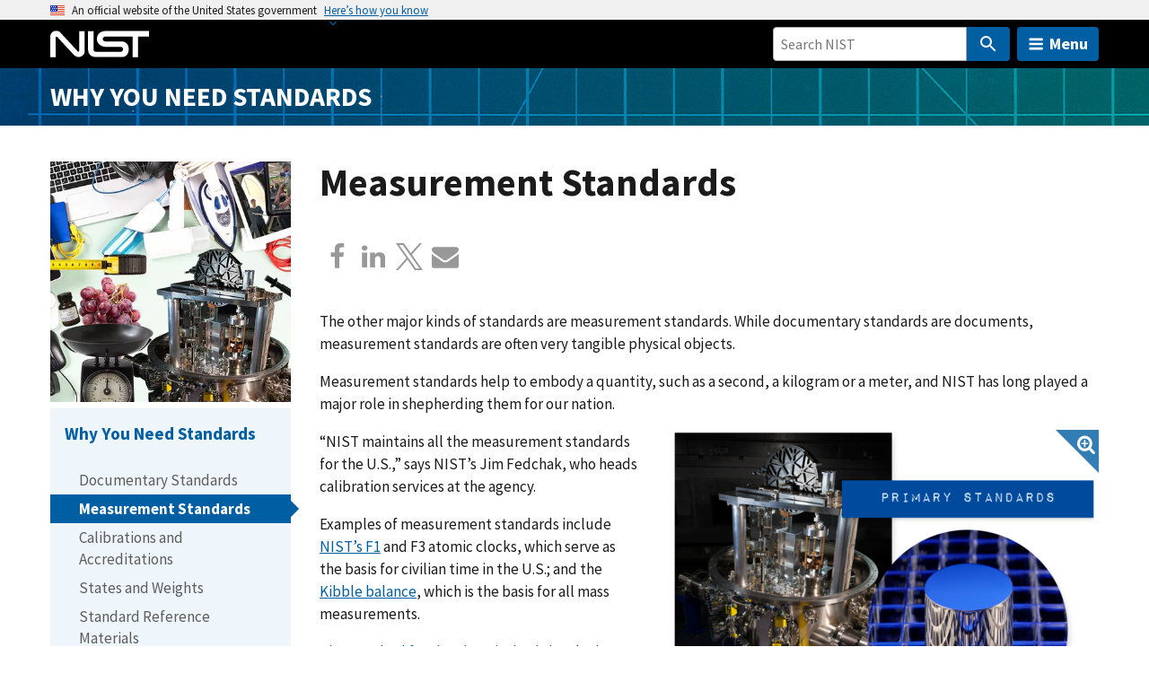

--- FILE ---
content_type: application/javascript; charset=UTF-8
request_url: https://www.nist.gov/cdn-cgi/challenge-platform/h/b/scripts/jsd/d251aa49a8a3/main.js?
body_size: 8420
content:
window._cf_chl_opt={AKGCx8:'b'};~function(M7,zN,zU,zG,zp,zA,zt,zX,M1,M2){M7=h,function(n,H,MU,M6,z,M){for(MU={n:658,H:542,z:434,M:619,B:536,O:460,W:518,Z:618,o:653,j:583,f:638,e:475},M6=h,z=n();!![];)try{if(M=-parseInt(M6(MU.n))/1*(parseInt(M6(MU.H))/2)+parseInt(M6(MU.z))/3*(-parseInt(M6(MU.M))/4)+-parseInt(M6(MU.B))/5*(-parseInt(M6(MU.O))/6)+-parseInt(M6(MU.W))/7*(parseInt(M6(MU.Z))/8)+parseInt(M6(MU.o))/9+parseInt(M6(MU.j))/10+parseInt(M6(MU.f))/11*(parseInt(M6(MU.e))/12),H===M)break;else z.push(z.shift())}catch(B){z.push(z.shift())}}(P,978218),zN=this||self,zU=zN[M7(461)],zG=function(Bo,BZ,BW,BO,BB,Bz,BH,M8,H,z,M,B){return Bo={n:630,H:575,z:444,M:431},BZ={n:679,H:605,z:439,M:567,B:604,O:499,W:679,Z:648,o:501,j:648,f:498,e:500,F:648,g:513,V:448,J:593,C:679,E:488,c:439,k:648,S:474,L:594,I:530,b:616,a:655,y:498,i:661},BW={n:611},BO={n:472},BB={n:435,H:537,z:530,M:471,B:582,O:613,W:611,Z:655,o:590,j:608,f:563,e:590,F:631,g:620,V:679,J:567,C:590,E:608,c:563,k:472,S:457,L:498,I:472,b:626,a:609,y:636,i:457,v:534,s:629,l:525,N:498,U:452,G:457,T:593,D:498,R:562,x:515,K:609,m:498,Y:675,A:530,Q:584,X:592,d:590,P0:608,P1:644,P2:472,P3:626,P4:498,P5:609,P6:498,P7:453,P8:453,P9:644,PP:470,Ph:498,Pn:457,PH:498,Pz:474},Bz={n:457},BH={n:598,H:655},M8=M7,H={'qNrIy':M8(Bo.n),'VDsip':function(O,W){return W==O},'iBQIX':function(O,W){return O===W},'qxlvy':function(O,W){return O(W)},'GjsQF':function(O,W){return O>W},'vBYGg':function(O,W){return O<<W},'ulrvb':function(O,W){return O&W},'AzmxE':function(O,W){return O-W},'OFUGM':function(O,W){return O<W},'DwuWL':function(O,W){return O|W},'JiKvA':function(O,W){return W|O},'gvcKQ':function(O,W){return O-W},'fGvgP':function(O,W){return O<W},'kiwOM':function(O,W){return O|W},'fAYYR':function(O,W){return O!==W},'CENDz':M8(Bo.H),'lEMnt':function(O,W){return O-W},'pXuHw':function(O,W){return O&W},'xaRhs':function(O,W){return O<W},'twJMz':function(O,W){return W!=O},'NxzRx':function(O,W){return W*O},'EXoRf':function(O,W){return O*W},'XRLbs':function(O,W){return O<W},'jjzSm':function(O,W){return O(W)},'qpgmb':function(O,W){return O*W},'SAQWw':function(O,W){return W&O},'rXdrr':function(O,W){return O!=W},'UpwAo':function(O,W){return O<W},'wwSBf':function(O,W){return W!=O},'HSPlo':function(O,W){return W==O},'vFnYE':function(O,W){return O+W},'bvmbj':function(O,W){return W==O}},z=String[M8(Bo.z)],M={'h':function(O,M9){return M9=M8,H[M9(Bz.n)](null,O)?'':M.g(O,6,function(W,MP){return MP=M9,H[MP(BH.n)][MP(BH.H)](W)})},'g':function(O,W,Z,Mh,o,j,BM,F,V,J,C,E,S,L,I,y,i,s,K,N,U,G,T,D){if(Mh=M8,o={},o[Mh(BB.n)]=Mh(BB.H),j=o,H[Mh(BB.z)](Mh(BB.M),Mh(BB.B)))BM={n:435},M[Mh(BB.H)]=5e3,B[Mh(BB.O)]=function(Mn){Mn=Mh,W(j[Mn(BM.n)])};else{if(O==null)return'';for(V={},J={},C='',E=2,S=3,L=2,I=[],y=0,i=0,s=0;s<O[Mh(BB.W)];s+=1)if(N=O[Mh(BB.Z)](s),Object[Mh(BB.o)][Mh(BB.j)][Mh(BB.f)](V,N)||(V[N]=S++,J[N]=!0),U=C+N,Object[Mh(BB.e)][Mh(BB.j)][Mh(BB.f)](V,U))C=U;else for(G=Mh(BB.F)[Mh(BB.g)]('|'),T=0;!![];){switch(G[T++]){case'0':0==E&&(E=Math[Mh(BB.V)](2,L),L++);continue;case'1':E--;continue;case'2':C=H[Mh(BB.J)](String,N);continue;case'3':V[U]=S++;continue;case'4':if(Object[Mh(BB.C)][Mh(BB.E)][Mh(BB.c)](J,C)){if(256>C[Mh(BB.k)](0)){for(F=0;F<L;y<<=1,H[Mh(BB.S)](i,W-1)?(i=0,I[Mh(BB.L)](Z(y)),y=0):i++,F++);for(D=C[Mh(BB.I)](0),F=0;H[Mh(BB.b)](8,F);y=H[Mh(BB.a)](y,1)|H[Mh(BB.y)](D,1),H[Mh(BB.i)](i,H[Mh(BB.v)](W,1))?(i=0,I[Mh(BB.L)](Z(y)),y=0):i++,D>>=1,F++);}else{for(D=1,F=0;H[Mh(BB.s)](F,L);y=H[Mh(BB.l)](y<<1.56,D),H[Mh(BB.i)](i,W-1)?(i=0,I[Mh(BB.N)](Z(y)),y=0):i++,D=0,F++);for(D=C[Mh(BB.I)](0),F=0;16>F;y=H[Mh(BB.U)](y<<1,H[Mh(BB.y)](D,1)),H[Mh(BB.G)](i,H[Mh(BB.T)](W,1))?(i=0,I[Mh(BB.D)](Z(y)),y=0):i++,D>>=1,F++);}E--,H[Mh(BB.G)](0,E)&&(E=Math[Mh(BB.V)](2,L),L++),delete J[C]}else for(D=V[C],F=0;H[Mh(BB.R)](F,L);y=H[Mh(BB.x)](H[Mh(BB.K)](y,1),D&1),W-1==i?(i=0,I[Mh(BB.m)](Z(y)),y=0):i++,D>>=1,F++);continue}break}if(H[Mh(BB.Y)]('',C)){if(H[Mh(BB.A)](H[Mh(BB.Q)],Mh(BB.X)))return K={},K.r={},K.e=o,K;else{if(Object[Mh(BB.d)][Mh(BB.P0)][Mh(BB.f)](J,C)){if(256>C[Mh(BB.k)](0)){for(F=0;F<L;y<<=1,i==H[Mh(BB.P1)](W,1)?(i=0,I[Mh(BB.N)](Z(y)),y=0):i++,F++);for(D=C[Mh(BB.P2)](0),F=0;H[Mh(BB.P3)](8,F);y=H[Mh(BB.a)](y,1)|H[Mh(BB.y)](D,1),W-1==i?(i=0,I[Mh(BB.P4)](Z(y)),y=0):i++,D>>=1,F++);}else{for(D=1,F=0;F<L;y=H[Mh(BB.P5)](y,1)|D,H[Mh(BB.i)](i,W-1)?(i=0,I[Mh(BB.P6)](Z(y)),y=0):i++,D=0,F++);for(D=C[Mh(BB.P2)](0),F=0;16>F;y=y<<1.61|H[Mh(BB.P7)](D,1),i==W-1?(i=0,I[Mh(BB.N)](Z(y)),y=0):i++,D>>=1,F++);}E--,0==E&&(E=Math[Mh(BB.V)](2,L),L++),delete J[C]}else for(D=V[C],F=0;F<L;y=y<<1.07|H[Mh(BB.P8)](D,1),i==H[Mh(BB.P9)](W,1)?(i=0,I[Mh(BB.D)](Z(y)),y=0):i++,D>>=1,F++);E--,0==E&&L++}}for(D=2,F=0;H[Mh(BB.PP)](F,L);y=D&1|y<<1,i==W-1?(i=0,I[Mh(BB.Ph)](Z(y)),y=0):i++,D>>=1,F++);for(;;)if(y<<=1,H[Mh(BB.Pn)](i,W-1)){I[Mh(BB.PH)](Z(y));break}else i++;return I[Mh(BB.Pz)]('')}},'j':function(O,MH){return MH=M8,O==null?'':''==O?null:M.i(O[MH(BW.n)],32768,function(W,Mz){return Mz=MH,O[Mz(BO.n)](W)})},'i':function(O,W,Z,MM,o,j,F,V,J,C,E,S,L,I,y,i,N,s){for(MM=M8,o=[],j=4,F=4,V=3,J=[],S=Z(0),L=W,I=1,C=0;3>C;o[C]=C,C+=1);for(y=0,i=Math[MM(BZ.n)](2,2),E=1;H[MM(BZ.H)](E,i);s=S&L,L>>=1,L==0&&(L=W,S=Z(I++)),y|=H[MM(BZ.z)](0<s?1:0,E),E<<=1);switch(y){case 0:for(y=0,i=Math[MM(BZ.n)](2,8),E=1;E!=i;s=S&L,L>>=1,0==L&&(L=W,S=H[MM(BZ.M)](Z,I++)),y|=H[MM(BZ.B)](H[MM(BZ.O)](0,s)?1:0,E),E<<=1);N=z(y);break;case 1:for(y=0,i=Math[MM(BZ.W)](2,16),E=1;i!=E;s=S&L,L>>=1,0==L&&(L=W,S=H[MM(BZ.Z)](Z,I++)),y|=H[MM(BZ.o)](0<s?1:0,E),E<<=1);N=H[MM(BZ.j)](z,y);break;case 2:return''}for(C=o[3]=N,J[MM(BZ.f)](N);;){if(I>O)return'';for(y=0,i=Math[MM(BZ.W)](2,V),E=1;E!=i;s=H[MM(BZ.e)](S,L),L>>=1,L==0&&(L=W,S=H[MM(BZ.F)](Z,I++)),y|=(0<s?1:0)*E,E<<=1);switch(N=y){case 0:for(y=0,i=Math[MM(BZ.W)](2,8),E=1;H[MM(BZ.g)](E,i);s=L&S,L>>=1,0==L&&(L=W,S=Z(I++)),y|=(H[MM(BZ.V)](0,s)?1:0)*E,E<<=1);o[F++]=z(y),N=H[MM(BZ.J)](F,1),j--;break;case 1:for(y=0,i=Math[MM(BZ.C)](2,16),E=1;H[MM(BZ.E)](E,i);s=S&L,L>>=1,0==L&&(L=W,S=Z(I++)),y|=H[MM(BZ.c)](0<s?1:0,E),E<<=1);o[F++]=H[MM(BZ.k)](z,y),N=F-1,j--;break;case 2:return J[MM(BZ.S)]('')}if(H[MM(BZ.L)](0,j)&&(j=Math[MM(BZ.C)](2,V),V++),o[N])N=o[N];else if(H[MM(BZ.I)](N,F))N=H[MM(BZ.b)](C,C[MM(BZ.a)](0));else return null;J[MM(BZ.y)](N),o[F++]=C+N[MM(BZ.a)](0),j--,C=N,H[MM(BZ.i)](0,j)&&(j=Math[MM(BZ.n)](2,V),V++)}}},B={},B[M8(Bo.M)]=M.h,B}(),zp=null,zA=zY(),zt={},zt[M7(491)]='o',zt[M7(566)]='s',zt[M7(463)]='u',zt[M7(483)]='z',zt[M7(550)]='n',zt[M7(595)]='I',zt[M7(652)]='b',zX=zt,zN[M7(591)]=function(H,z,M,B,O8,O7,O6,ML,O,Z,o,j,F,g,V){if(O8={n:505,H:492,z:668,M:539,B:627,O:552,W:539,Z:627,o:677,j:479,f:640,e:541,F:654,g:611,V:668,J:521,C:635,E:639,c:484,k:449},O7={n:632,H:666,z:611,M:639,B:647},O6={n:669,H:506,z:506,M:612,B:660,O:590,W:608,Z:563,o:498},ML=M7,O={'ktgrd':function(J,C){return J!==C},'mBPxJ':function(J,C){return J<C},'BBhtX':function(J,C){return J+C},'RmwQX':function(J,C){return J===C},'WYzgU':function(J,C){return J(C)},'bmctU':ML(O8.n),'owBsm':function(J,C,E){return J(C,E)},'ZKFlD':function(J,C){return J+C}},O[ML(O8.H)](null,z)||z===void 0)return B;for(Z=O[ML(O8.z)](M0,z),H[ML(O8.M)][ML(O8.B)]&&(Z=Z[ML(O8.O)](H[ML(O8.W)][ML(O8.Z)](z))),Z=H[ML(O8.o)][ML(O8.j)]&&H[ML(O8.f)]?H[ML(O8.o)][ML(O8.j)](new H[(ML(O8.f))](Z)):function(J,Mb,C){for(Mb=ML,J[Mb(O7.n)](),C=0;O[Mb(O7.H)](C,J[Mb(O7.z)]);J[C]===J[O[Mb(O7.M)](C,1)]?J[Mb(O7.B)](C+1,1):C+=1);return J}(Z),o='nAsAaAb'.split('A'),o=o[ML(O8.e)][ML(O8.F)](o),j=0;j<Z[ML(O8.g)];F=Z[j],g=zd(H,z,F),O[ML(O8.V)](o,g)?(V='s'===g&&!H[ML(O8.J)](z[F]),O[ML(O8.C)]===O[ML(O8.E)](M,F)?O[ML(O8.c)](W,M+F,g):V||W(M+F,z[F])):W(O[ML(O8.k)](M,F),g),j++);return B;function W(J,C,MI,S){if(MI=ML,O[MI(O6.n)](MI(O6.H),MI(O6.z)))return S=M[MI(O6.M)],B[MI(O6.B)](+O(S.t));else Object[MI(O6.O)][MI(O6.W)][MI(O6.Z)](B,C)||(B[C]=[]),B[C][MI(O6.o)](J)}},M1=M7(596)[M7(620)](';'),M2=M1[M7(541)][M7(654)](M1),zN[M7(601)]=function(H,z,OH,On,Ma,M,B,O,W,Z,o){for(OH={n:651,H:610,z:578,M:451,B:611,O:610,W:477,Z:498,o:650},On={n:651},Ma=M7,M={},M[Ma(OH.n)]=function(j,F){return j+F},M[Ma(OH.H)]=function(j,F){return j<F},M[Ma(OH.z)]=function(j,F){return j+F},B=M,O=Object[Ma(OH.M)](z),W=0;W<O[Ma(OH.B)];W++)if(Z=O[W],Z==='f'&&(Z='N'),H[Z]){for(o=0;B[Ma(OH.O)](o,z[O[W]][Ma(OH.B)]);-1===H[Z][Ma(OH.W)](z[O[W]][o])&&(M2(z[O[W]][o])||H[Z][Ma(OH.Z)](B[Ma(OH.z)]('o.',z[O[W]][o]))),o++);}else H[Z]=z[O[W]][Ma(OH.o)](function(j,My){return My=Ma,B[My(On.n)]('o.',j)})},M4();function P(Ob){return Ob='3|2|0|1|4,xhr-error,cTdie,4304600LBDRCa,CENDz,addEventListener,KvhFq,appendChild,XcJlc,fcawZ,prototype,pRIb1,dUOfc,gvcKQ,HSPlo,bigint,_cf_chl_opt;JJgc4;PJAn2;kJOnV9;IWJi4;OHeaY1;DqMg0;FKmRv9;LpvFx1;cAdz2;PqBHf2;nFZCC5;ddwW5;pRIb1;rxvNi8;RrrrA2;erHi9,/jsd/oneshot/d251aa49a8a3/0.5061723013497487:1768511659:FDnsNQBzxTEkAEB2xW2x39CnfIJO3L2CulmF1_ZOz60/,qNrIy,WESPa,success,rxvNi8,pkLOA2,SSTpq3,EXoRf,twJMz,hZjyB,random,hasOwnProperty,vBYGg,FAWUq,length,__CF$cv$params,ontimeout,QTnrO,tkhri,vFnYE,error on cf_chl_props,16wMyQSG,908FiwtLj,split,location,POST,now,contentWindow,source,GjsQF,getOwnPropertyNames,XxFmA,OFUGM,TEkv6lRYU0apyxS3tC7LjXiV1f4r9bH5KMNz2sWD-uP8JdeBmcIwoOZ+qQ$AGFhgn,4|1|0|3|2,sort,puEBf,RfONw,bmctU,ulrvb,VVkrS,472648lKrjHa,BBhtX,Set,kGxNx,oRPxV,mlJxN,lEMnt,CNRpH,onreadystatechange,splice,jjzSm,UnFYp,map,WtVMp,boolean,2871891MWffiC,bind,charAt,iframe,vLHZI,6Xgvokh,toString,floor,bvmbj,function,chctx,Function,Vepob,mBPxJ,navigator,WYzgU,ktgrd,errorInfoObject,/invisible/jsd,tabIndex,qvsQZ,href,fAYYR,UGDBL,Array,error,pow,postMessage,FlgNMyvM,style,open,16917BZZChe,ECIyq,dijhW,fPkGM,cgkUZ,NxzRx,status,ssIIa,readyState,JZBKU,fromCharCode,OVJFB,randomUUID,clientInformation,UpwAo,ZKFlD,onload,keys,JiKvA,pXuHw,YHwni,catch,aRWDd,VDsip,JCHDA,4|2|0|3|1,6AzSiJn,document,yeuNO,undefined,3|2|4|1|0,KZVYb,LRmiB4,moFNg,log,tpTbb,xaRhs,ZNHXc,charCodeAt,JBxy9,join,780okKTdF,UDVwd,indexOf,stringify,from,send,JkwfJ,axFWp,symbol,owBsm,PsCSw,VbZdQ,PKUKm,wwSBf,http-code:,AdeF3,object,RmwQX,DuRnj,SUwdR,onerror,WhMhM,KNVes,push,XRLbs,SAQWw,qpgmb,jsd,removeChild,ovZUK,d.cookie,FEALC,sid,WCrtg,AKGCx8,VJaHD,jDOfs,heZoO,rXdrr,seilg,kiwOM,mOjGi,hsqjp,5534459kxvlRU,rxklc,[native code],isNaN,aUjz8,_cf_chl_opt,wzwIH,DwuWL,jbCAM,XMLHttpRequest,detail,SrwGJ,iBQIX,YwqEg,FYRHB,ZWuiM,AzmxE,TYlZ6,7607640kotreU,timeout,/cdn-cgi/challenge-platform/h/,Object,Zsojh,includes,408154DovBdS,AkDUM,loading,/b/ov1/0.5061723013497487:1768511659:FDnsNQBzxTEkAEB2xW2x39CnfIJO3L2CulmF1_ZOz60/,itYwP,BLuge,tvUEb,createElement,number,vPUqR,concat,eeDQt,xqBYc,api,rMteC,isArray,pwGpW,contentDocument,event,cloudflare-invisible,fGvgP,call,display: none,GgrLr,string,qxlvy,ytGQg,parent,CnwA5,WNlLQ,body,getPrototypeOf,pSFFm,vrGPl,yHmCJ,DOMContentLoaded,ovkos,eTnHk'.split(','),P=function(){return Ob},P()}function zr(By,Me,n,H,z,M){if(By={n:487,H:660,z:623,M:540,B:493,O:532,W:628,Z:481,o:662},Me=M7,n={'JkwfJ':function(B,O){return O===B},'PKUKm':function(B){return B()},'Zsojh':function(B,O){return B>O},'DuRnj':function(B,O){return B-O}},H=3600,z=n[Me(By.n)](zK),M=Math[Me(By.H)](Date[Me(By.z)]()/1e3),n[Me(By.M)](n[Me(By.B)](M,z),H)){if(Me(By.O)!==Me(By.W))return![];else n[Me(By.Z)](typeof B,Me(By.o))&&o(j),Z()}return!![]}function M5(M,B,OI,MN,O,W,Z,o){if(OI={n:568,H:496,z:633,M:485,B:437,O:643,W:615,Z:561,o:555,j:496,f:633,e:437,F:664,g:590,V:659,J:563,C:477,E:520,c:600,k:625,S:561,L:507,I:560,b:600,a:569,y:430,i:615,v:678,s:528,l:569},MN=M7,O={},O[MN(OI.n)]=function(j,f){return j<f},O[MN(OI.H)]=function(j,f){return j===f},O[MN(OI.z)]=MN(OI.M),O[MN(OI.B)]=MN(OI.O),O[MN(OI.W)]=MN(OI.Z),W=O,!M[MN(OI.o)])return W[MN(OI.j)](W[MN(OI.f)],W[MN(OI.e)])?B instanceof O[MN(OI.F)]&&W[MN(OI.n)](0,W[MN(OI.F)][MN(OI.g)][MN(OI.V)][MN(OI.J)](Z)[MN(OI.C)](MN(OI.E))):void 0;B===MN(OI.c)?(Z={},Z[MN(OI.k)]=MN(OI.S),Z[MN(OI.L)]=M.r,Z[MN(OI.I)]=MN(OI.b),zN[MN(OI.a)][MN(OI.y)](Z,'*')):(o={},o[MN(OI.k)]=W[MN(OI.i)],o[MN(OI.L)]=M.r,o[MN(OI.I)]=MN(OI.v),o[MN(OI.s)]=B,zN[MN(OI.l)][MN(OI.y)](o,'*'))}function zD(BF,MW,H,z,M,B,O,W){for(BF={n:511,H:459,z:620,M:550,B:511,O:612},MW=M7,H={},H[MW(BF.n)]=function(Z,o){return Z<o},z=H,M=MW(BF.H)[MW(BF.z)]('|'),B=0;!![];){switch(M[B++]){case'0':O=W.i;continue;case'1':return O;case'2':if(!W)return null;continue;case'3':if(typeof O!==MW(BF.M)||z[MW(BF.B)](O,30))return null;continue;case'4':W=zN[MW(BF.O)];continue}break}}function zw(H,z,Br,Mc,M,B){return Br={n:524,H:454,z:649,M:520,B:664,O:454,W:664,Z:590,o:659,j:563,f:477},Mc=M7,M={},M[Mc(Br.n)]=function(O,W){return O instanceof W},M[Mc(Br.H)]=function(O,W){return O<W},M[Mc(Br.z)]=Mc(Br.M),B=M,B[Mc(Br.n)](z,H[Mc(Br.B)])&&B[Mc(Br.O)](0,H[Mc(Br.W)][Mc(Br.Z)][Mc(Br.o)][Mc(Br.j)](z)[Mc(Br.f)](B[Mc(Br.z)]))}function h(n,H,z,M){return n=n-430,z=P(),M=z[n],M}function zY(BT,MC){return BT={n:446,H:446},MC=M7,crypto&&crypto[MC(BT.n)]?crypto[MC(BT.H)]():''}function M0(n,Bw,MS,H){for(Bw={n:552,H:451,z:573},MS=M7,H=[];n!==null;H=H[MS(Bw.n)](Object[MS(Bw.H)](n)),n=Object[MS(Bw.z)](n));return H}function zd(H,z,M,BX,Mk,B,O,W,Z){O=(BX={n:436,H:634,z:489,M:531,B:673,O:556,W:565,Z:657,o:548,j:516,f:510,e:599,F:531,g:673,V:491,J:548,C:662,E:455,c:455,k:436,S:634,L:440,I:677,b:557,a:510,y:677},Mk=M7,B={},B[Mk(BX.n)]=function(o,j){return o+j},B[Mk(BX.H)]=Mk(BX.z),B[Mk(BX.M)]=function(o,j){return j!==o},B[Mk(BX.B)]=Mk(BX.O),B[Mk(BX.W)]=Mk(BX.Z),B[Mk(BX.o)]=Mk(BX.j),B[Mk(BX.f)]=function(o,j){return j===o},B[Mk(BX.e)]=function(o,j){return o==j},B);try{if(O[Mk(BX.F)](O[Mk(BX.g)],Mk(BX.O)))return;else W=z[M]}catch(j){return'i'}if(W==null)return W===void 0?'u':'x';if(Mk(BX.V)==typeof W){if(O[Mk(BX.W)]!==O[Mk(BX.J)])try{if(Mk(BX.C)==typeof W[Mk(BX.E)])return W[Mk(BX.c)](function(){}),'p'}catch(e){}else z(O[Mk(BX.k)](O[Mk(BX.S)],M[Mk(BX.L)]))}return H[Mk(BX.I)][Mk(BX.b)](W)?'a':O[Mk(BX.a)](W,H[Mk(BX.y)])?'D':!0===W?'T':O[Mk(BX.f)](!1,W)?'F':(Z=typeof W,O[Mk(BX.e)](Mk(BX.C),Z)?zw(H,W)?'N':'f':zX[Z]||'?')}function M4(Ok,Oc,OC,Mq,n,H,z,M,W,Z,o,j,f,e,F,g,B){if(Ok={n:464,H:580,z:529,M:544,B:486,O:612,W:467,Z:519,o:442,j:614,f:508,e:504,F:504,g:467,V:645,J:508,C:521,E:505,c:546,k:514,S:585,L:577,I:554,b:588,a:665,y:620,i:660,v:623,s:646,l:646},Oc={n:529,H:533,z:467,M:442,B:544,O:646,W:630,Z:655},OC={n:553,H:508,z:469,M:456,B:620,O:445,W:676},Mq=M7,n={'eeDQt':Mq(Ok.n),'WCrtg':function(O,W){return W===O},'CNRpH':function(O,W){return O(W)},'itYwP':function(O,W){return O+W},'seilg':function(O,W){return O+W},'Vepob':Mq(Ok.H),'ZWuiM':Mq(Ok.z),'moFNg':function(O){return O()},'rxklc':function(O,W){return W!==O},'QTnrO':Mq(Ok.M),'xqBYc':function(O,W){return O!==W},'XcJlc':Mq(Ok.B)},H=zN[Mq(Ok.O)],!H)return;if(!n[Mq(Ok.W)](zr))return;if(z=![],M=function(Mv,O,OV,Z,o,j,f){if(Mv=Mq,O={'aRWDd':n[Mv(OC.n)],'OVJFB':function(W,Z,o){return W(Z,o)},'UGDBL':function(W,Z){return Z*W}},n[Mv(OC.H)](Mv(OC.z),Mv(OC.z))){if(!z){if(z=!![],!zr())return;zT(function(W){M5(H,W)})}}else for(OV={n:494},Z=O[Mv(OC.M)][Mv(OC.B)]('|'),o=0;!![];){switch(Z[o++]){case'0':e=O[Mv(OC.O)](F,function(Ms){Ms=Mv,f[Ms(OV.n)](j)},O[Mv(OC.W)](j,1e3));continue;case'1':o&&V(J);continue;case'2':j=Z();continue;case'3':f={'SUwdR':function(e){return e()}};continue;case'4':if(j===null)return;continue}break}},n[Mq(Ok.Z)](zU[Mq(Ok.o)],n[Mq(Ok.j)]))n[Mq(Ok.f)](Mq(Ok.e),Mq(Ok.F))?n[Mq(Ok.g)](M):(W=C[E],Z=c(W,S,W),n[Mq(Ok.V)](L,Z))?(o=n[Mq(Ok.J)]('s',Z)&&!G[Mq(Ok.C)](T[W]),n[Mq(Ok.J)](Mq(Ok.E),n[Mq(Ok.c)](D,W))?R(x+W,Z):o||K(Z+W,Y[W])):N(n[Mq(Ok.k)](U,W),Z);else if(zN[Mq(Ok.S)])zU[Mq(Ok.S)](Mq(Ok.L),M);else if(n[Mq(Ok.I)](Mq(Ok.B),n[Mq(Ok.b)])){for(j=n[Mq(Ok.a)][Mq(Ok.y)]('|'),f=0;!![];){switch(j[f++]){case'0':e=B[Mq(Ok.i)](O[Mq(Ok.v)]()/1e3);continue;case'1':if(e-F>g)return![];continue;case'2':F=M();continue;case'3':g=3600;continue;case'4':return!![]}break}}else B=zU[Mq(Ok.s)]||function(){},zU[Mq(Ok.l)]=function(Ml){if(Ml=Mq,Ml(Oc.n)===n[Ml(Oc.H)])n[Ml(Oc.z)](B),zU[Ml(Oc.M)]!==Ml(Oc.B)&&(zU[Ml(Oc.O)]=B,n[Ml(Oc.z)](M));else return Ml(Oc.W)[Ml(Oc.Z)](H)}}function zx(H,Bk,Mj,z,M){return Bk={n:465,H:465,z:607},Mj=M7,z={},z[Mj(Bk.n)]=function(B,O){return B<O},M=z,M[Mj(Bk.H)](Math[Mj(Bk.z)](),H)}function zu(BE,Mo,H,z,M){if(BE={n:462},Mo=M7,H={},H[Mo(BE.n)]=function(B,O){return B===O},z=H,M=zD(),z[Mo(BE.n)](M,null))return;zp=(zp&&clearTimeout(zp),setTimeout(function(){zT()},1e3*M))}function M3(OM,Mi,z,M,B,O,W,Z){z=(OM={n:447,H:667,z:559,M:549,B:656,O:432,W:564,Z:672,o:572,j:587,f:624,e:551,F:438,g:641,V:642,J:503},Mi=M7,{'vPUqR':Mi(OM.n),'cgkUZ':Mi(OM.H),'kGxNx':function(o,j,f,F,g){return o(j,f,F,g)},'oRPxV':Mi(OM.z)});try{return M=zU[Mi(OM.M)](Mi(OM.B)),M[Mi(OM.O)]=Mi(OM.W),M[Mi(OM.Z)]='-1',zU[Mi(OM.o)][Mi(OM.j)](M),B=M[Mi(OM.f)],O={},O=pRIb1(B,B,'',O),O=pRIb1(B,B[z[Mi(OM.e)]]||B[z[Mi(OM.F)]],'n.',O),O=z[Mi(OM.g)](pRIb1,B,M[z[Mi(OM.V)]],'d.',O),zU[Mi(OM.o)][Mi(OM.J)](M),W={},W.r=O,W.e=null,W}catch(o){return Z={},Z.r={},Z.e=o,Z}}function zm(n,H,Bp,BG,BU,BN,MF,z,M,B,O){Bp={n:526,H:600,z:606,M:538,B:612,O:468,W:523,Z:527,o:433,j:622,f:441,e:523,F:509,g:597,V:555,J:537,C:613,E:450,c:495,k:547,S:621,L:674,I:621,b:674,a:637,y:480,i:431,v:478},BG={n:476,H:581},BU={n:440,H:579,z:589,M:482,B:489},BN={n:576,H:586,z:537,M:458},MF=M7,z={'yHmCJ':MF(Bp.n),'eTnHk':MF(Bp.H),'fcawZ':MF(Bp.z),'UDVwd':function(W,Z){return W(Z)},'ssIIa':MF(Bp.M),'BLuge':function(W){return W()},'VVkrS':function(W){return W()}},M=zN[MF(Bp.B)],console[MF(Bp.O)](zN[MF(Bp.W)]),B=new zN[(MF(Bp.Z))](),B[MF(Bp.o)](MF(Bp.j),z[MF(Bp.f)]+zN[MF(Bp.e)][MF(Bp.F)]+MF(Bp.g)+M.r),M[MF(Bp.V)]&&(B[MF(Bp.J)]=5e3,B[MF(Bp.C)]=function(Mg,W){if(Mg=MF,W={'JCHDA':function(Z,o){return Z(o)}},z[Mg(BN.n)]!==Mg(BN.H))H(Mg(BN.z));else{if(O=!![],!W())return;W[Mg(BN.M)](Z,function(g){f(e,g)})}}),B[MF(Bp.E)]=function(MV){if(MV=MF,B[MV(BU.n)]>=200&&B[MV(BU.n)]<300)H(z[MV(BU.H)]);else if(z[MV(BU.z)]===MV(BU.M))return null;else H(MV(BU.B)+B[MV(BU.n)])},B[MF(Bp.c)]=function(MJ){MJ=MF,z[MJ(BG.n)](H,MJ(BG.H))},O={'t':z[MF(Bp.k)](zK),'lhr':zU[MF(Bp.S)]&&zU[MF(Bp.S)][MF(Bp.L)]?zU[MF(Bp.I)][MF(Bp.b)]:'','api':M[MF(Bp.V)]?!![]:![],'c':z[MF(Bp.a)](zR),'payload':n},B[MF(Bp.y)](zG[MF(Bp.i)](JSON[MF(Bp.v)](O)))}function zQ(B,O,Bu,ME,W,Z,o,j,f,F,g,V,J,C){if(Bu={n:497,H:543,z:538,M:490,B:535,O:612,W:523,Z:509,o:545,j:671,f:527,e:433,F:622,g:537,V:613,J:570,C:570,E:603,c:523,k:603,S:466,L:466,I:602,b:522,a:473,y:670,i:663,v:625,s:502,l:480,N:431},ME=M7,W={},W[ME(Bu.n)]=function(E,c){return E+c},W[ME(Bu.H)]=ME(Bu.z),Z=W,!zx(0))return![];j=(o={},o[ME(Bu.M)]=B,o[ME(Bu.B)]=O,o);try{f=zN[ME(Bu.O)],F=Z[ME(Bu.n)](Z[ME(Bu.H)]+zN[ME(Bu.W)][ME(Bu.Z)]+ME(Bu.o)+f.r,ME(Bu.j)),g=new zN[(ME(Bu.f))](),g[ME(Bu.e)](ME(Bu.F),F),g[ME(Bu.g)]=2500,g[ME(Bu.V)]=function(){},V={},V[ME(Bu.J)]=zN[ME(Bu.W)][ME(Bu.C)],V[ME(Bu.E)]=zN[ME(Bu.c)][ME(Bu.k)],V[ME(Bu.S)]=zN[ME(Bu.c)][ME(Bu.L)],V[ME(Bu.I)]=zN[ME(Bu.W)][ME(Bu.b)],V[ME(Bu.a)]=zA,J=V,C={},C[ME(Bu.y)]=j,C[ME(Bu.i)]=J,C[ME(Bu.v)]=ME(Bu.s),g[ME(Bu.l)](zG[ME(Bu.N)](C))}catch(E){}}function zR(BV,MZ,n){return BV={n:443},MZ=M7,n={'JZBKU':function(H){return H()}},n[MZ(BV.n)](zD)!==null}function zK(BS,Mf,n){return BS={n:612,H:660},Mf=M7,n=zN[Mf(BS.n)],Math[Mf(BS.H)](+atob(n.t))}function zT(H,Bf,Bj,MB,z,M,B){Bf={n:512,H:558,z:571,M:574,B:517,O:617,W:517},Bj={n:662},MB=M7,z={},z[MB(Bf.n)]=MB(Bf.H),z[MB(Bf.z)]=MB(Bf.M),z[MB(Bf.B)]=MB(Bf.O),M=z,B=M3(),zm(B.r,function(O,MO){MO=MB,typeof H===MO(Bj.n)&&H(O),zu()}),B.e&&(M[MB(Bf.n)]!==M[MB(Bf.z)]?zQ(M[MB(Bf.W)],B.e):z(M))}}()